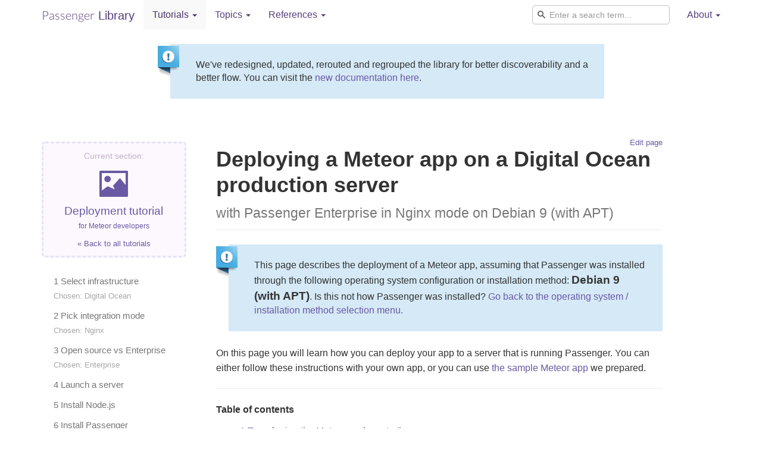

--- FILE ---
content_type: text/html
request_url: https://www.phusionpassenger.com/library/walkthroughs/deploy/meteor/digital_ocean/nginx/enterprise/stretch/deploy_app.html
body_size: 10331
content:
<!doctype html>
<html lang="en">
  <head>
    <meta charset="utf-8">
    <meta name="viewport" content="width=device-width, initial-scale=1.0">
    <meta content="IE=edge,chrome=1" http-equiv="X-UA-Compatible">
      <title>Deploying a Meteor app on Debian 9 (with APT) on a Digital Ocean production server with Passenger Enterprise in Nginx mode - Passenger Enterprise + Meteor deployment tutorial - Passenger Library</title>
      <meta name="st:title" content="Deploying a Meteor app on Debian 9 (with APT) on a Digital Ocean production server with Passenger Enterprise in Nginx mode - Passenger Enterprise + Meteor deployment tutorial">
    <link rel="stylesheet" href="../../../../../../../stylesheets/all-4c062bc1.css" type="text/css">
      <meta class="swiftype" name="integration_mode" data-type="enum" content="nginx">
      <meta class="swiftype" name="language" data-type="enum" content="meteor">
      <meta class="swiftype" name="edition" data-type="enum" content="enterprise">
      <script>
        window.googleAnalyticsEnabled = true;
      </script>
      <!-- Global site tag (gtag.js) - Google Analytics -->
      <script async src="https://www.googletagmanager.com/gtag/js?id=UA-32583440-10"></script>
      <script>
        window.dataLayer = window.dataLayer || [];
        function gtag(){dataLayer.push(arguments);}
        gtag('js', new Date());

        gtag('config', 'UA-32583440-10', { 'anonymize_ip': true });
      </script>
    
  </head>

  <body class="walkthroughs walkthroughs_deploy walkthroughs_deploy_meteor walkthroughs_deploy_meteor_digital_ocean walkthroughs_deploy_meteor_digital_ocean_nginx walkthroughs_deploy_meteor_digital_ocean_nginx_enterprise walkthroughs_deploy_meteor_digital_ocean_nginx_enterprise_stretch walkthroughs_deploy_meteor_digital_ocean_nginx_enterprise_stretch_deploy_app">
    <!-- Main navigation
    =========================================== -->
    <header class="navbar navbar-static-top bs-docs-nav" id="top" data-swiftype-index="false">
      <div class="container">
        <div class="navbar-header" role="banner">
          <button class="navbar-toggle" type="button" data-toggle="collapse" data-target=".bs-navbar-collapse">
            <span class="glyphicon glyphicon-menu-hamburger" aria-hidden="true"></span> Navigation
          </button>
          <a class="navbar-brand" href="../../../../../../../">
            <span class="navbar-brand-part1">Passenger</span>
            <span class="navbar-brand-part2">Library</span>
          </a>
        </div>
        <nav class="collapse navbar-collapse bs-navbar-collapse" role="navigation">
          <ul class="nav navbar-nav">
<li class="active dropdown">              <a href="../../../../../../" class="dropdown-toggle" data-toggle="dropdown" role="button" aria-expanded="false">Tutorials <span class="caret"></span></a>
              <ul class="dropdown-menu" role="menu">
                <li><a href="../../../../../../start/">Quickstart</a></li>
                <li><a href="../../../../../../basics/">Basics</a></li>
                <li class="active"><a href="../../../../../">Deploy to production</a></li>
              </ul>
</li><li class="dropdown">              <a href="../../../../../../../guides.html" class="dropdown-toggle" data-toggle="dropdown" role="button" aria-expanded="false">Topics <span class="caret"></span></a>
                <ul class="dropdown-menu" role="menu">
                  <li><a href="../../../../../../../install/nginx/">Installation, upgrade and uninstallation</a></li>
                  <li><a href="../../../../../../../dev/">Developing with Passenger</a></li>
                  <li><a href="../../../../../../../config/nginx/">Configuration and optimization</a></li>
                  <li><a href="../../../../../../../deploy/nginx/">Deployment and scaling</a></li>
                  <li><a href="../../../../../../../admin/nginx/">Administration, debugging and troubleshooting</a></li>
                  <li><a href="../../../../../../../indepth/">In-depth</a></li>
                </ul>
<li class="dropdown">                  <a href="../../../../../../../config/nginx/" class="dropdown-toggle" data-toggle="dropdown" role="button" aria-expanded="false">References <span class="caret"></span></a>
                  <ul class="dropdown-menu" role="menu">
                    <li><a href="../../../../../../../config/nginx/reference/">Configuration reference</a></li>
                    <li><a href="../../../../../../../indepth/hooks.html">Hooks</a></li>
                  </ul>
</li></li>          </ul>
          <ul class="nav navbar-nav navbar-right">
            <li class="swiftype-container">
              <form action="javascript:void(0)">
                <input type="text" id="st-search-input" class="st-default-search-input form-control" autocomplete="off" autocorrect="off" autocapitalize="off" placeholder="Enter a search term...">
              </form>
            </li>
            <li class="dropdown">
              <a href="#" class="dropdown-toggle" data-toggle="dropdown" role="button" aria-expanded="false">About <span class="caret"></span></a>
              <ul class="dropdown-menu" role="menu">
                <li><a href="https://www.phusionpassenger.com/">Back to Passenger homepage</a></li>
                <li><a href="https://www.phusionpassenger.com/documentation_and_support" target="_blank">Support</a></li>
                <li><a href="http://www.phusion.nl/contact" target="_blank">Contact</a></li>
              </ul>
            </li>
          </ul>
        </nav>
      </div>
    </header>

    <div class="container">
  <div class="row">
    <div class="col-md-8 col-md-offset-2">
      <div class="info">
        <p>We've redesigned, updated, rerouted and regrouped the library for better discoverability and a better flow. You can visit the <a href="https://www.phusionpassenger.com/docs/tutorials/what_is_passenger/">new documentation here</a>.</p>
      </div>
    </div>
  </div>
</div>

    

    <div class="container bs-docs-container">
      <div class="row">
          <!-- Sidebar
          =========================================== -->
          <div class="col-md-3" role="complementary">
            <aside class="bs-docs-sidebar hidden-print" data-swiftype-index="false">
              
<div class="breadcrumb-container breadcrumb-container-main" data-swiftype-index="false">
  <p class="breadcrumb-announcer">Current section:</p>

  <h2>
    <a href="../../../../../">
      <span class="glyphicon glyphicon-picture"></span>
      Deployment tutorial<br>
      <small>for Meteor developers</small>
    </a>
  </h2>

  <p class="back-to-previous">
    <a href="../../../../../../../#walkthroughs">&laquo; Back to all tutorials</a>
  </p>
</div>

<ul class="nav nav-stacked">
<li>    <a href="../../../../">
        1 Select infrastructure
          <br><small>Chosen: Digital Ocean</small>
    </a>
</li>
<li>        <a href="../../../integration_mode.html">
          2 Pick integration mode
            <br><small>Chosen: Nginx</small>
        </a>
</li>
<li>      <a href="../../open_source_vs_enterprise.html">
        3 Open source vs Enterprise
          <br><small>Chosen: Enterprise</small>
      </a>
</li>
<li>        <a href="../launch_server.html">
          4 Launch a server
        </a>
</li>
<li>        <a href="../install_language_runtime.html">
          5 Install Node.js
        </a>
</li>
<li>          <a href="install_passenger.html">
            6 Install Passenger
            <br><small>Chosen: Debian 9 (with APT)</small>
          </a>
</li>
<li class="active">        <a href="deploy_app.html">
          7 Deploy app
          <br><small>Chosen: Debian 9 (with APT)</small>
        </a>
</li>
<li>      <a href="../deploy_updates.html">
        8 Deploy updates
      </a>
</li>
<li>      <a href="../conclusion.html">
        9 Conclusion
      </a>
</li></ul>

            </aside>
          </div>

          <!-- Content
          =========================================== -->
          <div class="col-md-8" role="main">

              <div style="position: relative; z-index: 1">
                <div class="editlink"><a href="https:&#x2F;&#x2F;github.com&#x2F;phusion&#x2F;passenger_library&#x2F;edit&#x2F;master&#x2F;source&#x2F;walkthroughs&#x2F;deploy&#x2F;deploy_app.html.erb">Edit page</a></div>
              </div>

            <section class="bs-docs-section">
              
<!-- This page is only reached in configurations where `needs_install_passenger?` is true. If `needs_install_passenger?` is false, then deploy_app_main.html.erb displays deployment instructions directly without showing an OS selection menu. -->

<h1>Deploying a Meteor app on a Digital Ocean production server<br>
<small>with Passenger Enterprise in Nginx mode on Debian 9 (with APT)</small></h1>

<div class="info">
  This page describes the deployment of a Meteor app, assuming that Passenger was installed through the following operating system configuration or installation method: <strong style="font-size: 120%">Debian 9 (with APT)</strong>. Is this not how Passenger was installed? <a href="../deploy_app_main.html">Go back to the operating system / installation method selection menu.</a>
</div>

<p>
  On this page you will learn how you can deploy your app to a server
    that is running Passenger.
  You can either follow these instructions with your own app, or you can use
    <a href="https://github.com/phusion/passenger-meteor-leaderboard-demo">the sample Meteor app</a> we prepared.
</p>


<hr />

<div>
  <p><strong>Table of contents</strong></p>
  <ul class="toc-container"><li>Loading...</li></ul>
</div>

<!-- Section: transferring the app code to the server -->

<h2 id="transferring-the-meteor-package-to-the-server">1 Transferring the Meteor package to the server</h2>

<h3 id="build-package">1.1 Build package</h3>

<p>
    To deploy your Meteor app to production, we need to create a <em>packaged</em> version of it. A packaged Meteor app contains the Meteor runtime and various other necessary things for running a Meteor app in production.
  </p>

<p>
    In order to provide you appropriate instructions, please choose your Meteor version: <select class="meteor_picker" id="meteor_picker">
  <option value="v14">&gt;= 1.4</option>
  <option value="v13">&lt;= 1.3.5.1</option>
</select>

  </p>
<p>
    Inside your application's code directory, on your local computer, use the <code class="meteor v13">meteor bundle</code><code class="meteor v14 v16">meteor build</code> command to create a Meteor package tarball.
  </p>

<pre class="highlight meteor v13"><span class="prompt">$ </span>meteor bundle package.tar.gz</pre>
<pre class="highlight meteor v14 v16"><span class="prompt">$ </span>meteor build --server-only ../new_package &amp;&amp; mv ../new_package/*.tar.gz package.tar.gz</pre>

<div class="info">
  <h3 class="notoc">Why create a package?</h3>
  <p>
    Wondering why we instruct you to create a package, instead of just using the Meteor app in unpackaged form? Learn more at <a href="../../../../../../../indepth/meteor/meteor.html">About Meteor support</a>.
  </p>
</div>

<div class="note meteor v13">
  <h3 class="notoc">"meteor bundle" deprecated?</h3>
  <p>
    Meteor will probably tell you that <code>meteor bundle</code> is deprecated in favor of <code>meteor build</code>. Please ignore that message, because for the purpose of running a Meteor web application on Passenger, only <code>meteor bundle</code> does what we want.
  </p>
  <p>
    <code>meteor bundle</code> creates a packaged web application, in the form of a Node.js web app with the Meteor runtime included. <code>meteor build</code> is a more comprehensive tool that not only does what <code>meteor bundle</code> does, but also builds iOS and Android app packages. However, Passenger is a web application server, so iOS and Android packages are not relevant to us, which is why we recommend using <code>meteor bundle</code> instead of <code>meteor build</code>.
  </p>
</div>

<h3 id="upload-package-to-the-server">1.2 Upload package to the server</h3>

<p>
    Copy the package to your production server, for example using <code>scp</code>:
  </p>

<div>
    <pre class="highlight"><span class="prompt">local-computer$ </span>scp package.tar.gz <span class="o">adminuser</span>@yourserver.com:</pre>
  </div>

<p>
    Replace <code>adminuser</code> with the name of an account with administrator privileges or sudo privileges.
  </p>

<h3 id="login-to-your-server-create-a-user-for-the-app">1.3 Login to your server, create a user for the app</h3>

<p>Login to your server with SSH:</p>

<pre class="highlight"><span class="prompt">$ </span>ssh <span class="o">adminuser</span>@yourserver.com</pre>

<p>Replace <code>adminuser</code> with the name of an account with administrator privileges or sudo privileges.</p>

<div class="alert alert-info">Starting from this point, unless stated otherwise, all commands that we instruct you to run should be run on the server, not on your local computer!</div>

<p>Now that you have logged in, you should create an operating system user account for your app. For security reasons, it is a good idea to run each app under its own user account, in order to limit the damage that security vulnerabilities in the app can do. Passenger will automatically run your app under this user account as part of its <a href="../../../../../../../deploy/nginx/user_sandboxing.html">user account sandboxing feature</a>.</p>

<p>You should give the user account the same name as your app. But for demonstration purposes, this tutorial names the user account <code>myappuser</code>.</p>

<pre class="highlight"><span class="prompt">$ </span>sudo adduser <span class="o">myappuser</span></pre>

<p>We also ensure that that user has your SSH key installed:</p>

<pre class="highlight"><span class="prompt">$ </span>sudo mkdir -p ~<span class="o">myappuser</span>/.ssh
<span class="prompt">$ </span>touch $HOME/.ssh/authorized_keys
<span class="prompt">$ </span>sudo sh -c <span class="s">"cat $HOME/.ssh/authorized_keys &gt;&gt; ~<span class="o">myappuser</span>/.ssh/authorized_keys"</span>
<span class="prompt">$ </span>sudo chown -R <span class="o">myappuser:</span> ~<span class="o">myappuser</span>/.ssh
<span class="prompt">$ </span>sudo chmod <span>700</span> ~<span class="o">myappuser</span>/.ssh
<span class="prompt">$ </span>sudo sh -c <span class="s">"chmod <span>600</span> ~<span class="o">myappuser</span>/.ssh/*"</span></pre>

<h3 id="extract-package">1.4 Extract package</h3>

<p>
    You need extract the package to a permanent location on the server. A good location is <code>/var/www/APP_NAME</code>. Let us create that directory.
  </p>

<pre class="highlight"><span class="prompt">$ </span>sudo mkdir -p /var/www/<span class="o">myapp</span></pre>

<p>
    Replace <code>myapp</code> and <code>myappuser</code> with your app's name and your app user account's name.
  </p>

<p>
    Now let us extract the package:
  </p>

<pre class="highlight"><span class="prompt">$ </span>cd /var/www/<span class="o">myapp</span>
<span class="prompt">$ </span>tar xzf <span class="o">~/package.tar.gz</span>
<span class="prompt">$ </span>chown -R <span class="o">myappuser</span>: .</pre>

<p>
    Your extract app package directory now lives on the server at <code>/var/www/myapp/bundle</code>.
  </p>

<!-- Section: Preparing the app's environment -->

<h2 id="preparing-the-app-s-environment">2 Preparing the app's environment</h2>

<h3 id="install-mongodb">2.1 Install MongoDB</h3>

<p>
    During development, the Meteor runtime takes care of starting MongoDB for you. MongoDB is the database engine that Meteor uses. But a packaged Meteor app does not start MongoDB for you. Instead, a packaged Meteor app expects that MongoDB is already running somewhere, and that you tell the app where that MongoDB instance is.
  </p>
<div>
    <p>
      You can install MongoDB from <a href="http://www.mongodb.org/" target="_blank">www.mongodb.org</a>.
      While you can also install MongoDB via a package manager (apt-get), please note that this might be an outdated or even unsupported version.
    </p>
  </div>
<div class="alert alert-info">
    See also: <a href="https://docs.mongodb.com/master/administration/security-checklist/">mongoDB security checklist</a> (notably the bindIp).
  </div>

<h3 id="login-as-the-app-s-user">2.2 Login as the app's user</h3>

<p>All subsequent instructions must be run under the application's user account. While logged into your server, login under the application's user account as follows:</p>

<pre class="highlight"><span class="prompt">$ </span>sudo -u <span class="o">myappuser</span> -H bash -l</pre>

<h3 id="install-app-dependencies">2.3 Install app dependencies</h3>

<p>Your application has various dependencies.
They must be installed. Most of these dependencies are Javascript libraries, managed by npm. You can install them by running <code>npm install</code> in your app's package directory, under the <code>programs/server</code> subdirectory:</p>

<pre class="highlight"><span class="prompt">$ </span>cd /var/www/<span class="o">myapp</span>/bundle/programs/server
<span class="prompt">$ </span>npm install --production</pre>

<p>Your app may also depend on services, such as Redis etc. With the exception of MongoDB, installing services that your app depends on is outside of this tutorial's scope.</p>

<h2 id="configuring-nginx-and-passenger">3 Configuring Nginx and Passenger</h2>

<p>Now that you are done with transferring your app's code to the server and setting up an environment for your app, it is time to configure Nginx so that Passenger knows how to serve your app.</p>

<h3 id="go-back-to-the-admin-account">3.1 Go back to the admin account</h3>

<p>You have previously logged into your app's user account in order to prepare the app's environment. That user does not have sudo access. In the next steps, you need to edit configuration files, for which sudo access is needed. So you need to switch back to the admin account.</p>

<p>This can be done by simply exiting the shell that was logged into the app's user account. You will then be dropped back to the admin account. For example:</p>

<pre class="highlight"><span class="c"># This is what you previously ran:</span>
<span class="output">admin$ sudo -u myappuser -H bash -l
myappuser$ ...</span>

<span class="c"># Type `exit` to go back to the account you were before</span>
<span class="prompt">myappuser$ </span>exit
<span class="prompt">admin$</span> _</pre>

<h3 id="edit-nginx-configuration-file">3.2 Edit Nginx configuration file</h3>

<p>
    We need to create an Nginx configuration file and setup a virtual host entry that points to your app. This virtual host entry tells Nginx (and Passenger) where your app is located.
  </p>
<div>
      <pre class="highlight"><span class="prompt">$ </span>sudo nano /etc/nginx/sites-enabled/<span class="o">myapp</span>.conf</pre>
  </div>
<p>
    Replace <code>myapp</code> with your app's name.
  </p>
<p>
    Put this inside the file:
  </p>

<pre class="highlight">server {
    listen 80;
    server_name <span class="o">yourserver.com</span>;

    <span class="c"># Tell Nginx and Passenger where your app's 'public' directory is</span>
    root <span class="o">/var/www/myapp/bundle</span>/public;

    <span class="c"># Turn on Passenger</span>
    passenger_enabled on;
    <span class="c"># Tell Passenger that your app is a Meteor app</span>
    passenger_app_type node;
    passenger_startup_file main.js;

    <span class="c"># Tell your app where MongoDB is</span>
    passenger_env_var MONGO_URL mongodb://localhost:27017/<span class="o">myappdb</span>;
    <span class="c"># Tell your app what its root URL is</span>
    passenger_env_var ROOT_URL <span class="o">http://yourserver.com</span>;
}</pre>

<p>Replace <code>yourserver.com</code> with your server's host name and replace <code>/var/www/myapp/bundle</code> with your application's package directory path. Replace <code>myappdb</code> with an appropriate MongoDB database name. Also be sure to set <code>ROOT_URL</code> to an appropriate value.</p>

<p>When you are done, restart Nginx:</p>

<pre class="highlight"><span class="prompt">$ </span>sudo service nginx restart</pre>

<h3 id="test-drive">3.3 Test drive</h3>

<p>You should now be able to access your app through the server's host name! Try running this from your local computer. Replace <code>yourserver.com</code> with your server's hostname, exactly as it appears in the Nginx config file's <code>server_name</code> directive.</p>

<pre class="highlight"><span class="prompt">$ </span>curl http://yourserver.com/
<span class="output">...your app's front page HTML...</span></pre>

<p>If you do not see your app's front page HTML, then these are the most likely causes:</p>

<ol>
  <li>You did not correctly configure your <code>server_name</code> directive. The <code>server_name</code> must exactly match the host name in the URL. For example, if you use the command <code>curl http://45.55.91.235/</code> to access your app, then the <code>server_name</code> must be <code>45.55.91.235</code>.</li>
  <li>You did not setup DNS records. Setting up DNS is outside the scope of this tutorial. In the mean time, we recommend that you use your server's IP address as the server name.</li>
</ol>

<h2 id="next-step">Next step</h2>

<p>Congratulations, you have successfully deployed your app!</p>


<a href="../deploy_updates.html" class="btn btn-primary btn-lg">Continue: Deploying updates &raquo;</a>

            </section>
          </div>
      </div>
    </div>


    <!-- Footer
    =========================================== -->
    <footer class="bs-docs-footer" role="contentinfo" data-swiftype-index="false">
      <div class="container">
        <div class="bs-docs-social">
          <ul class="bs-docs-social-buttons">
            <li>
              <iframe class="github-btn" src="https://ghbtns.com/github-btn.html?user=phusion&amp;repo=passenger&amp;type=watch&amp;count=true" width="90" height="20" title="Star on GitHub"></iframe>
            </li>
            <li>
              <iframe class="github-btn" src="https://ghbtns.com/github-btn.html?user=phusion&amp;repo=passenger&amp;type=fork&amp;count=true" width="90" height="20" title="Fork on GitHub"></iframe>
            </li>
            <li>
              <a href="https://twitter.com/share" class="twitter-share-button" data-url="https://www.phusionpassenger.com" data-count="horizontal" data-via="phusion_nl" data-text="Phusion Passenger">Tweet</a>
            </li>
            <li>
              <a href="https://twitter.com/phusion_nl" class="twitter-follow-button" data-show-count="true">Follow @phusion_nl</a>
            </li>
          </ul>
        </div>

        <p>
          Documentation licensed under <a href="http://creativecommons.org/licenses/by-sa/4.0/">CC BY SA 4.0</a>.
        </p>
        <p class="legal-notice-small">
          Copyright &copy; 2008-2022 Phusion Holding B.V. and contributors to the Passenger Library.
        </p>
        <p class="legal-notice-small">
          "Phusion", "Phusion Passenger", "Passenger" and the Phusion pinwheel logo are registered trademarks of Phusion Holding B.V.
        </p>

        <!-- Based on http://mistic100.github.io/jekyll-bootstrap-doc/ -->
        <ul class="bs-docs-footer-links muted">
          <li><a href="https://github.com/phusion/passenger">Passenger at Github</a></li>
          <li>&middot;</li>
          <li><a href="https://github.com/phusion/passenger_library">Passenger Library at Github</a></li>
        </ul>
      </div>
    </footer>

    

      <script src="../../../../../../../javascripts/all-2d7fb12a.js" async="true"></script>

      <script>
        adroll_adv_id = "EGR6J3X3IZEVHJN3CGDVPS";
        adroll_pix_id = "MZKAAVA3MVBWHKNHPWDOKS";
        // adroll_email = "username@example.com"; // OPTIONAL: provide email to improve user identification
        (function () {
            var _onload = function(){
                if (document.readyState && !/loaded|complete/.test(document.readyState)){setTimeout(_onload, 10);return}
                if (!window.__adroll_loaded){__adroll_loaded=true;setTimeout(_onload, 50);return}
                var scr = document.createElement("script");
                var host = (("https:" == document.location.protocol) ? "https://s.adroll.com" : "http://a.adroll.com");
                scr.setAttribute('async', 'true');
                scr.type = "text/javascript";
                scr.src = host + "/j/roundtrip.js";
                ((document.getElementsByTagName('head') || [null])[0] ||
                    document.getElementsByTagName('script')[0].parentNode).appendChild(scr);
            };
            if (window.addEventListener) {window.addEventListener('load', _onload, false);}
            else {window.attachEvent('onload', _onload)}
        }());
      </script>

    <div class="st-injected-content-generated st-install-hAw7oyzHaFA3x2KtoDpk" data-st-install-key="hAw7oyzHaFA3x2KtoDpk" id="st-injected-content" data-swiftype-index="false" style="display: none">
  <div class="st-ui-embed st-search-chrome-overlay-output st-search-escape-hide-outputs st-search-zoom-on-mobile" style="display: block;">

    <div class="st-ui-overlay st-search-hide-outputs"></div>
      <!-- Swiftype input and results overlay -->
      <div class="st-ui-container st-ui-container-overlay  st-ui-injected-overlay-container ">
        <!-- HEADER -->
        <div class="st-ui-container-header_bar st-position-container">
          <section class="st-ui-header">
            <form action="javascript:void(0)">
              <input class="st-default-search-input st-search-set-focus" type="text" value="" placeholder="Search this site" id="st-overlay-search-input" autocomplete="off" autocorrect="off" autocapitalize="off">

              <div class="st-filters">
                <span class="st-filters-label">
                  Filters:
                </span>

                <select class="st-search-integration-mode">
                  <option value="all">All integration modes</option>
                    <option value="nginx">Nginx</option>
                    <option value="apache">Apache</option>
                    <option value="standalone">Standalone</option>
                </select>
                <select class="st-search-language">
                  <option value="all">All languages</option>
                    <option value="ruby">Ruby</option>
                    <option value="python">Python</option>
                    <option value="nodejs">Node.js</option>
                    <option value="meteor">Meteor</option>
                </select>
                <select class="st-search-edition">
                  <option value="all">All editions</option>
                    <option value="oss">Passenger open source</option>
                    <option value="enterprise">Passenger Enterprise</option>
                </select>
              </div>
            </form>
            <span class="st-ui-search-icon"></span>
            <a class="st-ui-close-button st-search-hide-outputs">Close</a>

            <a class="st-ui-stamp" href="https://swiftype.com" target="_blank">search by swiftype</a>
          </section>
        </div>

        <!-- LEFT SIDEBAR -->
        <div class="st-ui-container-left_sidebar st-position-container">
          <div class="st-ui-injected-search-controls">
          </div>
        </div>

        <!-- RIGHT SIDEBAR -->
        <div class="st-ui-container-right_sidebar st-position-container">
          <div class="st-ui-injected-container-right_sidebar">
            <div class="st-ui-injected-search-controls">
            </div>
          </div>
        </div>

        <!-- PRIMARY CONTENT -->
        <div class="st-ui-container-primary_content st-position-container">
          <section class="st-ui-slide-autocomplete st-autocomplete-keyboard-navigable st-autocomplete-transient-on-select-and-results" data-st-target-element="#st-overlay-search-input" data-st-active-query-class="active" style="display: none;">
            <span class="st-ui-type-heading-small">suggested results</span>
            <div class="st-autocomplete-results"><div class="st-query-present" style="display: block;"></div></div>
          </section>

          <section class="st-ui-content st-search-results">
            <div class="st-query-not-present" style="display: none;">
              <span class="st-ui-fallback"></span>
            </div>
            <div class="st-query-present" style="display: block;">
              <a href="https://www.phusionpassenger.com/library/walkthroughs/start/ruby.html" class="st-ui-result __swiftype_result" data-st-result-doc-id="558b1dff075523771d00172a">
                <span class="st-ui-type-heading"><em>Quickstart</em>: Ruby + Phusion Passenger</span>
                <span class="st-ui-type-detail">
                  <span class="st-ui-type-detail-bold">
                    <em>Quickstart</em>: Ruby + Phusion Passenger
                  </span>
                  &nbsp;•&nbsp;
                  <em>Quickstart</em>: Ruby + Phusion Passenger This 5 minute tutorial teaches you to start your application in a Phusion Passenger server, in development mode. Feel what Passenger is and how it works. Are you looking to deploy your app to production with Passenger, maybe in combination with Nginx or Apache? Take
                </span>
              </a>
              <a href="https://www.phusionpassenger.com/library/walkthroughs/start/meteor.html" class="st-ui-result __swiftype_result" data-st-result-doc-id="558b1e000711e87aed0004b4">
                <span class="st-ui-type-heading"><em>Quickstart</em>: Meteor + Phusion Passenger</span>
                <span class="st-ui-type-detail">
                  <span class="st-ui-type-detail-bold">
                    <em>Quickstart</em>: Meteor + Phusion Passenger
                  </span>
                  &nbsp;•&nbsp;

                  <em>Quickstart</em>: Meteor + Phusion Passenger This 5 minute tutorial teaches you to start your application in a Phusion Passenger server, in development mode. Feel what Passenger is and how it works. Are you looking to deploy your app to production with Passenger, maybe in combination with Nginx or Apache?
                </span>
              </a>
              <a href="https://www.phusionpassenger.com/library/walkthroughs/start/nodejs.html" class="st-ui-result __swiftype_result" data-st-result-doc-id="558b1dff0cc37f4ba5001600">
                <span class="st-ui-type-heading"><em>Quickstart</em>: Node.js + Phusion Passenger</span>
                <span class="st-ui-type-detail">
                  <span class="st-ui-type-detail-bold">
                    <em>Quickstart</em>: Node.js + Phusion Passenger
                  </span>
                  &nbsp;•&nbsp;

                  <em>Quickstart</em>: Node.js + Phusion Passenger This 5 minute tutorial teaches you to start your application in a Phusion Passenger server, in development mode. Feel what Passenger is and how it works. Are you looking to deploy your app to production with Passenger, maybe in combination with Nginx or Apache
                </span>
              </a>
            </div>
          </section>

          <section class="st-ui-no-results st-search-suggestions">
            <div class="st-query-not-present" style="display: none;">
            </div>
            <div class="st-query-present">
            </div>
          </section>
        </div>

        <!-- FOOTER -->
        <div class="st-ui-container-footer_bar st-position-container">
          <section class="st-ui-footer">
            <span class="st-ui-search-summary st-search-summary">
              <div class="st-query-present">
                Showing <strong>1</strong>–<strong>10</strong> of <strong>115</strong>
                <span class="st-ui-search-summary-query">for “quickstart”</span>
              </div>
            </span>
            <span class="st-ui-pagination st-search-pagination">
              <div class="st-query-present">
                <a class="st-ui-pagination-link st-ui-pagination-number-link st-result-pagination-link active" data-st-page="1" href="#">1</a>
                <a class="st-ui-pagination-link st-ui-pagination-number-link st-result-pagination-link" data-st-page="2" href="#">2</a>
                <a class="st-ui-pagination-link st-result-pagination-link" data-st-page="2" href="#">next <span class="st-ui-arrow right-arrow"></span></a>
              </div>
            </span>
          </section>
        </div>
      </div>
    </div> <!-- st-ui-overlay -->

    <div class="st-default-autocomplete" data-st-target-element=".st-default-search-input" style="display: none; position: absolute; top: 115px; left: 352px; z-index: 999999; width: 638px;">
    <div class="st-autocomplete-results st-ui-autocomplete"><div class="st-query-present" style="display: block;"></div></div>

  </div> <!-- st-ui-embed -->
</div>

  </body>
</html>
